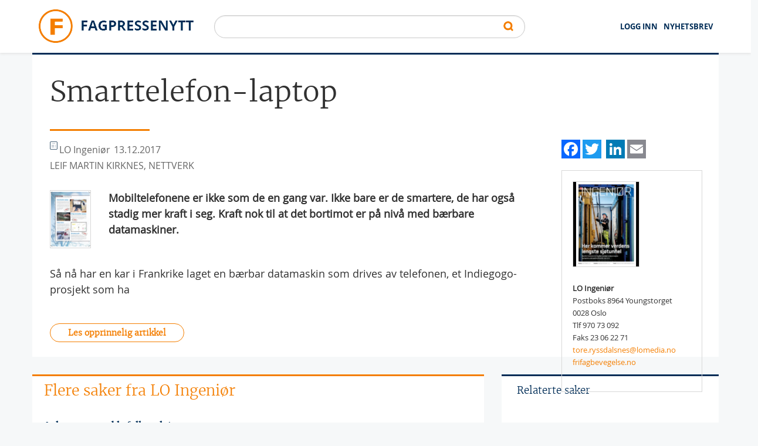

--- FILE ---
content_type: text/html; charset=utf-8
request_url: https://fagpressenytt.no/artikkel/smarttelefon-laptop
body_size: 22040
content:
<!DOCTYPE html PUBLIC "-//W3C//DTD XHTML+RDFa 1.0//EN"
  "http://www.w3.org/MarkUp/DTD/xhtml-rdfa-1.dtd">
<html xmlns="http://www.w3.org/1999/xhtml" xml:lang="nb" lang="nb" version="XHTML+RDFa 1.0" dir="ltr"
  xmlns:content="http://purl.org/rss/1.0/modules/content/"
  xmlns:dc="http://purl.org/dc/terms/"
  xmlns:foaf="http://xmlns.com/foaf/0.1/"
  xmlns:og="http://ogp.me/ns#"
  xmlns:rdfs="http://www.w3.org/2000/01/rdf-schema#"
  xmlns:sioc="http://rdfs.org/sioc/ns#"
  xmlns:sioct="http://rdfs.org/sioc/types#"
  xmlns:skos="http://www.w3.org/2004/02/skos/core#"
  xmlns:xsd="http://www.w3.org/2001/XMLSchema#">

<head profile="http://www.w3.org/1999/xhtml/vocab">
  <script src="https://t.atmng.io/consent/stub.js"></script>
  <!--[if IE]><![endif]-->
<meta http-equiv="Content-Type" content="text/html; charset=utf-8" />
<meta name="Generator" content="Drupal 7 (http://drupal.org)" />
<link rel="shortlink" href="/node/127030" />
<meta content="article" property="og:type" />
<meta content="Smarttelefon-laptop" property="og:title" />
<meta content="13.12.2017" property="og:article:published_time" />
<meta content="Fagpressenytt" property="og:site_name" />
<meta content="https://www.retriever-info.com/go/?a=59879&amp;d=05531120171213ff1a147427b016e185e5744af62943ee&amp;p=1105677&amp;s=55311&amp;sa=2031050&amp;u=https%3A%2F%2Fwww.retriever-info.com%2Fservices%2Farchive%2FdisplayPDF&amp;x=7148a046c6dbb12db323084c81d23eb7" property="og:url" />
<meta content="Mobiltelefonene er ikke som de en gang var. Ikke bare er de smartere, de har også stadig mer kraft i seg. Kraft nok til at det bortimot er på nivå med bærbare datamaskiner." property="og:description" />
<meta content="https://fagpressenytt.no/sites/default/files/styles/thumbnail/public/articles/print-smarttelef_1.png?itok=FCz1u7bg" property="og:image" />
<link rel="shortcut icon" href="https://fagpressenytt.no/sites/default/files/favicon_0.png" type="image/png" />
<meta name="viewport" content="width=device-width, initial-scale=1.0" />
  <title>Smarttelefon-laptop | Fagpressenytt</title>
  <meta name="Description" content="Fagpressenytt.no er en portal som publiserer nyheter, reportasjer og artikler fra et stort antall fag- og nisjemedier. Alle mediene redigeres etter Vær varsom-plakaten og Redaktørplakaten.">
  <noscript id="advagg_loadcss_0">
<link type="text/css" rel="stylesheet" href="/sites/default/files/advagg_css/css__-BrjWJIIcuUkZ7_B1SidnpEC8GrAWRd1NnwjFXCiwA4__QrYtbGrMRA5KBv6e4swzEknrUwPxyO1H4J3bwF0_rZo__EXdXEhtIx7LinJf-trMtWXjK6l3156bjMG-G-KHawB0.css" media="all" />
</noscript><noscript id="advagg_loadcss_1">
<link type="text/css" rel="stylesheet" href="/sites/default/files/advagg_css/css__mKZ8MA3dD6tzM_vi9dNTVJzI38Q3bu0O1KmSeIPkmPw__sl1vkjlJEvEUJbmb_litZeWjfID2ZpiUjLlYfqZTccc__EXdXEhtIx7LinJf-trMtWXjK6l3156bjMG-G-KHawB0.css" media="all" />
</noscript><style type="text/css" media="all">
/* <![CDATA[ */
.select2-container {
  box-sizing: border-box;
  display: block;
  margin: 0 auto;
  position: relative;
  vertical-align: middle; }
  .select2-container .select2-selection--single {
    box-sizing: border-box;
    cursor: pointer;
    display: block;
    height: 40px;
    -ms-user-select: none;
        user-select: none;
    -webkit-user-select: none; }
    .select2-container .select2-selection--single .select2-selection__rendered {
      display: block;
      padding-left: 8px;
      padding-right: 20px;
      overflow: hidden;
      text-overflow: ellipsis;
      white-space: nowrap; }
    .select2-container .select2-selection--single .select2-selection__clear {
      position: relative; }
  .select2-container[dir="rtl"] .select2-selection--single .select2-selection__rendered {
    padding-right: 8px;
    padding-left: 20px; }
  .select2-container .select2-selection--multiple {
    box-sizing: border-box;
    cursor: pointer;
    display: block;
    min-height: 32px;
    -ms-user-select: none;
        user-select: none;
    -webkit-user-select: none; }
    .select2-container .select2-selection--multiple .select2-selection__rendered {
      display: inline-block;
      overflow: hidden;
      padding-left: 8px;
      text-overflow: ellipsis;
      white-space: nowrap; }
  .select2-container .select2-search--inline {
    float: left; }
    .select2-container .select2-search--inline .select2-search__field {
      box-sizing: border-box;
      border: none;
      font-size: 100%;
      margin-top: 5px;
      padding: 0; }
      .select2-container .select2-search--inline .select2-search__field::-webkit-search-cancel-button {
        -webkit-appearance: none; }

.select2-dropdown {
  background-color: white;
  border: 1px solid #aaa;
  border-radius: 4px;
  box-sizing: border-box;
  display: block;
  position: absolute;
  left: -100000px;
  width: 100%;
  z-index: 1051; }

.select2-results {
  display: block; }

.select2-results__options {
  list-style: none;
  margin: 0;
  padding: 0; }

.select2-results__option {
  padding: 6px;
  -ms-user-select: none;
      user-select: none;
  -webkit-user-select: none; }
  .select2-results__option[aria-selected] {
    cursor: pointer; }

.select2-container--open .select2-dropdown {
  left: 0; }

.select2-container--open .select2-dropdown--above {
  border-bottom: none;
  border-bottom-left-radius: 0;
  border-bottom-right-radius: 0; }

.select2-container--open .select2-dropdown--below {
  border-top: none;
  border-top-left-radius: 0;
  border-top-right-radius: 0; }

.select2-search--dropdown {
  display: block;
  padding: 4px; }
  .select2-search--dropdown .select2-search__field {
    padding: 4px;
    width: 100%;
    box-sizing: border-box; }
    .select2-search--dropdown .select2-search__field::-webkit-search-cancel-button {
      -webkit-appearance: none; }
  .select2-search--dropdown.select2-search--hide {
    display: none; }

.select2-close-mask {
  border: 0;
  margin: 0;
  padding: 0;
  display: block;
  position: fixed;
  left: 0;
  top: 0;
  min-height: 100%;
  min-width: 100%;
  height: auto;
  width: auto;
  opacity: 0;
  z-index: 99;
  background-color: #fff;
  filter: alpha(opacity=0); }

.select2-hidden-accessible {
  border: 0 !important;
  clip: rect(0 0 0 0) !important;
  height: 1px !important;
  margin: -1px !important;
  overflow: hidden !important;
  padding: 0 !important;
  position: absolute !important;
  width: 1px !important; }

.select2-container--default .select2-selection--single {
  background-color: #fff;
  border: 1px solid #aaa;
  border-radius: 25px;
  padding: 5px; }
  .select2-container--default .select2-selection--single .select2-selection__rendered {
    color: #444;
    line-height: 28px;
    text-align: left;
    color: #444;
    line-height: 28px;
    text-align: left;
    font-family: "OpenSans", Helvetica, Roboto, Arial, sans-serif; }
  .select2-container--default .select2-selection--single .select2-selection__clear {
    cursor: pointer;
    float: right;
    font-weight: bold; }
  .select2-container--default .select2-selection--single .select2-selection__placeholder {
    color: #999; }
  .select2-container--default .select2-selection--single .select2-selection__arrow {
    height: 26px;
    position: absolute;
    top: 7px;
    right: 10px;
    width: 20px; }
    .select2-container--default .select2-selection--single .select2-selection__arrow b {
      background-image: url("/sites/all/themes/fagnytt/images/button-search.png");
      background-size: 14px 9px;
      background-position: right center;
      background-origin: content-box;
      background-repeat: no-repeat;
      width: 15px;
      position: absolute;
      height: 8px;
      top: 8px; }

.select2-container--default[dir="rtl"] .select2-selection--single .select2-selection__clear {
  float: left; }

.select2-container--default[dir="rtl"] .select2-selection--single .select2-selection__arrow {
  left: 1px;
  right: auto; }

.select2-container--default.select2-container--disabled .select2-selection--single {
  background-color: #eee;
  cursor: default; }
  .select2-container--default.select2-container--disabled .select2-selection--single .select2-selection__clear {
    display: none; }

.select2-container--default.select2-container--open .select2-selection--single .select2-selection__arrow b {
  border-color: transparent transparent #888 transparent;
  border-width: 0 4px 5px 4px; }

.select2-container--default .select2-selection--multiple {
  background-color: white;
  border: 1px solid #aaa;
  border-radius: 4px;
  cursor: text; }
  .select2-container--default .select2-selection--multiple .select2-selection__rendered {
    box-sizing: border-box;
    list-style: none;
    margin: 0;
    padding: 0 5px;
    width: 100%; }
  .select2-container--default .select2-selection--multiple .select2-selection__placeholder {
    color: #999;
    margin-top: 5px;
    float: left; }
  .select2-container--default .select2-selection--multiple .select2-selection__clear {
    cursor: pointer;
    float: right;
    font-weight: bold;
    margin-top: 5px;
    margin-right: 10px; }
  .select2-container--default .select2-selection--multiple .select2-selection__choice {
    background-color: #e4e4e4;
    border: 1px solid #aaa;
    border-radius: 4px;
    cursor: default;
    float: left;
    margin-right: 5px;
    margin-top: 5px;
    padding: 0 5px; }
  .select2-container--default .select2-selection--multiple .select2-selection__choice__remove {
    color: #999;
    cursor: pointer;
    display: inline-block;
    font-weight: bold;
    margin-right: 2px; }
    .select2-container--default .select2-selection--multiple .select2-selection__choice__remove:hover {
      color: #333; }

.select2-container--default[dir="rtl"] .select2-selection--multiple .select2-selection__choice, .select2-container--default[dir="rtl"] .select2-selection--multiple .select2-selection__placeholder, .select2-container--default[dir="rtl"] .select2-selection--multiple .select2-search--inline {
  float: right; }

.select2-container--default[dir="rtl"] .select2-selection--multiple .select2-selection__choice {
  margin-left: 5px;
  margin-right: auto; }

.select2-container--default[dir="rtl"] .select2-selection--multiple .select2-selection__choice__remove {
  margin-left: 2px;
  margin-right: auto; }

.select2-container--default.select2-container--focus .select2-selection--multiple {
  border: solid black 1px;
  outline: 0; }

.select2-container--default.select2-container--disabled .select2-selection--multiple {
  background-color: #eee;
  cursor: default; }

.select2-container--default.select2-container--disabled .select2-selection__choice__remove {
  display: none; }

.select2-container--default.select2-container--open.select2-container--above .select2-selection--single, .select2-container--default.select2-container--open.select2-container--above .select2-selection--multiple {
  border-top-left-radius: 0;
  border-top-right-radius: 0; }

.select2-container--default.select2-container--open.select2-container--below .select2-selection--single, .select2-container--default.select2-container--open.select2-container--below .select2-selection--multiple {
  border-bottom-left-radius: 0;
  border-bottom-right-radius: 0;
  border-top-left-radius: 20px;
  border-top-right-radius: 20px; }

.select2-container--default .select2-search--dropdown .select2-search__field {
  border: 1px solid #aaa; 
  border-radius: 4px;}

.select2-container--default .select2-search--inline .select2-search__field {
  background: transparent;
  border: none;
  outline: 0;
  box-shadow: none;
  -webkit-appearance: textfield; }

.select2-container--default .select2-results > .select2-results__options {
  max-height: 200px;
  overflow-y: auto; }

.select2-container--default .select2-results__option[role=group] {
  padding: 0; }

.select2-container--default .select2-results__option[aria-disabled=true] {
  color: #999; }

.select2-container--default .select2-results__option[aria-selected=true] {
  background-color: #ddd; }

.select2-container--default .select2-results__option .select2-results__option {
  padding-left: 1em; }
  .select2-container--default .select2-results__option .select2-results__option .select2-results__group {
    padding-left: 0; }
  .select2-container--default .select2-results__option .select2-results__option .select2-results__option {
    margin-left: -1em;
    padding-left: 2em; }
    .select2-container--default .select2-results__option .select2-results__option .select2-results__option .select2-results__option {
      margin-left: -2em;
      padding-left: 3em; }
      .select2-container--default .select2-results__option .select2-results__option .select2-results__option .select2-results__option .select2-results__option {
        margin-left: -3em;
        padding-left: 4em; }
        .select2-container--default .select2-results__option .select2-results__option .select2-results__option .select2-results__option .select2-results__option .select2-results__option {
          margin-left: -4em;
          padding-left: 5em; }
          .select2-container--default .select2-results__option .select2-results__option .select2-results__option .select2-results__option .select2-results__option .select2-results__option .select2-results__option {
            margin-left: -5em;
            padding-left: 6em; }

.select2-container--default .select2-results__option--highlighted[aria-selected] {
  background-color: #5897fb;
  color: white; }

.select2-container--default .select2-results__group {
  cursor: default;
  display: block;
  padding: 6px; }

.select2-container--classic .select2-selection--single {
  background-color: #f7f7f7;
  border: 1px solid #aaa;
  border-radius: 4px;
  outline: 0;
  background-image: linear-gradient(to bottom, white 50%, #eeeeee 100%);
  background-repeat: repeat-x;
  filter: progid:DXImageTransform.Microsoft.gradient(startColorstr='#FFFFFFFF', endColorstr='#FFEEEEEE', GradientType=0); }
  .select2-container--classic .select2-selection--single:focus {
    border: 1px solid #5897fb; }
  .select2-container--classic .select2-selection--single .select2-selection__rendered {
    color: #444;
    line-height: 28px; }
  .select2-container--classic .select2-selection--single .select2-selection__clear {
    cursor: pointer;
    float: right;
    font-weight: bold;
    margin-right: 10px; }
  .select2-container--classic .select2-selection--single .select2-selection__placeholder {
    color: #999; }
  .select2-container--classic .select2-selection--single .select2-selection__arrow {
    background-color: #ddd;
    border: none;
    border-left: 1px solid #aaa;
    border-top-right-radius: 4px;
    border-bottom-right-radius: 4px;
    height: 26px;
    position: absolute;
    top: 1px;
    right: 1px;
    width: 20px;
    background-image: linear-gradient(to bottom, #eeeeee 50%, #cccccc 100%);
    background-repeat: repeat-x;
    filter: progid:DXImageTransform.Microsoft.gradient(startColorstr='#FFEEEEEE', endColorstr='#FFCCCCCC', GradientType=0); }
    .select2-container--classic .select2-selection--single .select2-selection__arrow b {
      border-color: #888 transparent transparent transparent;
      border-style: solid;
      border-width: 5px 4px 0 4px;
      height: 0;
      left: 50%;
      margin-left: -4px;
      margin-top: -2px;
      position: absolute;
      top: 50%;
      width: 0; }

.select2-container--classic[dir="rtl"] .select2-selection--single .select2-selection__clear {
  float: left; }

.select2-container--classic[dir="rtl"] .select2-selection--single .select2-selection__arrow {
  border: none;
  border-right: 1px solid #aaa;
  border-radius: 0;
  border-top-left-radius: 4px;
  border-bottom-left-radius: 4px;
  left: 1px;
  right: auto; }

.select2-container--classic.select2-container--open .select2-selection--single {
  border: 1px solid #5897fb; }
  .select2-container--classic.select2-container--open .select2-selection--single .select2-selection__arrow {
    background: transparent;
    border: none; }
    .select2-container--classic.select2-container--open .select2-selection--single .select2-selection__arrow b {
      border-color: transparent transparent #888 transparent;
      border-width: 0 4px 5px 4px; }

.select2-container--classic.select2-container--open.select2-container--above .select2-selection--single {
  border-top: none;
  border-top-left-radius: 0;
  border-top-right-radius: 0;
  background-image: linear-gradient(to bottom, white 0%, #eeeeee 50%);
  background-repeat: repeat-x;
  filter: progid:DXImageTransform.Microsoft.gradient(startColorstr='#FFFFFFFF', endColorstr='#FFEEEEEE', GradientType=0); }

.select2-container--classic.select2-container--open.select2-container--below .select2-selection--single {
  border-bottom: none;
  border-bottom-left-radius: 0;
  border-bottom-right-radius: 0;
  background-image: linear-gradient(to bottom, #eeeeee 50%, white 100%);
  background-repeat: repeat-x;
  filter: progid:DXImageTransform.Microsoft.gradient(startColorstr='#FFEEEEEE', endColorstr='#FFFFFFFF', GradientType=0); }

.select2-container--classic .select2-selection--multiple {
  background-color: white;
  border: 1px solid #aaa;
  border-radius: 4px;
  cursor: text;
  outline: 0; }
  .select2-container--classic .select2-selection--multiple:focus {
    border: 1px solid #5897fb; }
  .select2-container--classic .select2-selection--multiple .select2-selection__rendered {
    list-style: none;
    margin: 0;
    padding: 0 5px; }
  .select2-container--classic .select2-selection--multiple .select2-selection__clear {
    display: none; }
  .select2-container--classic .select2-selection--multiple .select2-selection__choice {
    background-color: #e4e4e4;
    border: 1px solid #aaa;
    border-radius: 4px;
    cursor: default;
    float: left;
    margin-right: 5px;
    margin-top: 5px;
    padding: 0 5px; }
  .select2-container--classic .select2-selection--multiple .select2-selection__choice__remove {
    color: #888;
    cursor: pointer;
    display: inline-block;
    font-weight: bold;
    margin-right: 2px; }
    .select2-container--classic .select2-selection--multiple .select2-selection__choice__remove:hover {
      color: #555; }

.select2-container--classic[dir="rtl"] .select2-selection--multiple .select2-selection__choice {
  float: right; }

.select2-container--classic[dir="rtl"] .select2-selection--multiple .select2-selection__choice {
  margin-left: 5px;
  margin-right: auto; }

.select2-container--classic[dir="rtl"] .select2-selection--multiple .select2-selection__choice__remove {
  margin-left: 2px;
  margin-right: auto; }

.select2-container--classic.select2-container--open .select2-selection--multiple {
  border: 1px solid #5897fb; }

.select2-container--classic.select2-container--open.select2-container--above .select2-selection--multiple {
  border-top: none;
  border-top-left-radius: 0;
  border-top-right-radius: 0; }

.select2-container--classic.select2-container--open.select2-container--below .select2-selection--multiple {
  border-bottom: none;
  border-bottom-left-radius: 0;
  border-bottom-right-radius: 0; }

.select2-container--classic .select2-search--dropdown .select2-search__field {
  border: 1px solid #aaa;
  outline: 0; }

.select2-container--classic .select2-search--inline .select2-search__field {
  outline: 0;
  box-shadow: none; }

.select2-container--classic .select2-dropdown {
  background-color: white;
  border: 1px solid transparent; }

.select2-container--classic .select2-dropdown--above {
  border-bottom: none; }

.select2-container--classic .select2-dropdown--below {
  border-top: none; }

.select2-container--classic .select2-results > .select2-results__options {
  max-height: 200px;
  overflow-y: auto; }

.select2-container--classic .select2-results__option[role=group] {
  padding: 0; }

.select2-container--classic .select2-results__option[aria-disabled=true] {
  color: grey; }

.select2-container--classic .select2-results__option--highlighted[aria-selected] {
  background-color: #3875d7;
  color: white; }

.select2-container--classic .select2-results__group {
  cursor: default;
  display: block;
  padding: 6px; }

.select2-container--classic.select2-container--open .select2-dropdown {
  border-color: #5897fb; }
/*# sourceMappingURL=[data-uri] */
/* ]]> */
</style>
  <script src="/sites/default/files/advagg_js/js__2aE9Vm6syKmWg91cY0ZZ04gZNsFvAGZED59IScyhpKo__iCHivj7xlQvjY-eGOUBDzWv1B7-uyGLJNSFZHT-vQBs__EXdXEhtIx7LinJf-trMtWXjK6l3156bjMG-G-KHawB0.js" onload="if(jQuery.isFunction(jQuery.holdReady)){jQuery.holdReady(true);}"></script>
<script src="/sites/default/files/advagg_js/js__pG1Gy3nlz-oIw5eH-vFWXT14jEHNqLGe1ljd6Uato00__SGggvtYH6KAFWT2NGquosWK1SoWokfbyhZ2MaWmzq9I__EXdXEhtIx7LinJf-trMtWXjK6l3156bjMG-G-KHawB0.js"></script>
<script src="/sites/default/files/advagg_js/js__RKzYKzrORjgH7iKUSb9v6JtTzKSzi9XvtM4s7sTAgrY__10ykDjOBBCS3VL2Bd5Rj8SKNWfuPylIBxQH_zmlolvk__EXdXEhtIx7LinJf-trMtWXjK6l3156bjMG-G-KHawB0.js"></script>
<script src="/sites/default/files/advagg_js/js__YT6D1B_BKxvm6JCH_t9sZNI5L6yITa_DlU5QcSlOkAU__OXobH7d1IP1o3WABlniIrU_-pcJacVSIPUv9bpD-6pQ__EXdXEhtIx7LinJf-trMtWXjK6l3156bjMG-G-KHawB0.js"></script>
<script src="/sites/default/files/advagg_js/js__qUhcc5OcVmCXamC8I2H66Apq2BwPzdSEh6uNZ_HdGkw__ZiceZoGYsGB9WTbqCFHYAFyDiEvM_r_P5kbSEx6HVWQ__EXdXEhtIx7LinJf-trMtWXjK6l3156bjMG-G-KHawB0.js"></script>
<script>
<!--//--><![CDATA[//><!--
/*eslint-disable */
/*! loadCSS. [c]2017 Filament Group, Inc. MIT License */
!function(a){"use strict";var b=function(b,c,d,e){function k(a){return f.body?a():void setTimeout(function(){k(a)})}function m(){g.addEventListener&&g.removeEventListener("load",m),g.media=d||"all"}var h,f=a.document,g=f.createElement("link");if(c)h=c;else{var i=(f.body||f.getElementsByTagName("head")[0]).childNodes;h=i[i.length-1]}var j=f.styleSheets;g.rel="stylesheet",g.href=b,e&&g.setAttribute("crossorigin",e),g.media="only x",k(function(){h.parentNode.insertBefore(g,c?h:h.nextSibling)});var l=function(a){for(var b=g.href,c=j.length;c--;)if(j[c].href===b)return a();setTimeout(function(){l(a)})};return g.addEventListener&&g.addEventListener("load",m),g.onloadcssdefined=l,l(m),g};"undefined"!=typeof exports?exports.loadCSS=b:a.loadCSS=b}("undefined"!=typeof global?global:this);
//--><!]]>
</script>
<script>
<!--//--><![CDATA[//><!--
/*eslint-disable */
/*! onloadCSS. (onload callback for loadCSS) [c]2017 Filament Group, Inc. MIT License */
function onloadCSS(n,a){function t(){!d&&a&&(d=!0,a.call(n))}var d;n.addEventListener&&n.addEventListener("load",t),n.attachEvent&&n.attachEvent("onload",t),"isApplicationInstalled"in navigator&&"onloadcssdefined"in n&&n.onloadcssdefined(t)}
//--><!]]>
</script>
<script>
<!--//--><![CDATA[//><!--
jQuery.extend(Drupal.settings, {"basePath":"\/","pathPrefix":"","setHasJsCookie":0,"ajaxPageState":{"theme":"fagnytt","theme_token":"5XpgG5JNS4_zL6dxY8FoG77q9TnNAcQTbZIP84v36UA","jquery_version":"1.12","jquery_version_token":"5GcCmPEbMiBdhx6s5Kbg61NxFaNUsNmX_oBnK4jnBMg","css":{"modules\/system\/system.base.css":1,"modules\/system\/system.menus.css":1,"modules\/system\/system.messages.css":1,"modules\/system\/system.theme.css":1,"modules\/field\/theme\/field.css":1,"modules\/node\/node.css":1,"modules\/user\/user.css":1,"sites\/all\/modules\/views\/css\/views.css":1,"sites\/all\/modules\/lazyloader\/lazyloader.css":1,"sites\/all\/modules\/ckeditor\/css\/ckeditor.css":1,"sites\/all\/modules\/colorbox\/styles\/default\/colorbox_style.css":1,"sites\/all\/modules\/ctools\/css\/ctools.css":1,"sites\/all\/modules\/addtoany\/addtoany.css":1,"sites\/all\/themes\/fagnytt\/css\/critical-home.css":1,"sites\/all\/themes\/fagnytt\/css\/style.css":1,"0":1},"js":{"sites\/default\/files\/minify\/admin_devel.min.js":1,"sites\/all\/modules\/entityreference\/js\/entityreference.js":1,"sites\/default\/files\/minify\/jquery.lazyloader.min.js":1,"public:\/\/languages\/nb_h9iqIinU4crA07TNJsAWJuirNl2hM0ckMyKHQAJzRyw.js":1,"sites\/all\/libraries\/colorbox\/jquery.colorbox-min.js":1,"sites\/default\/files\/minify\/colorbox.min.js":1,"sites\/default\/files\/minify\/colorbox_style.min.js":1,"sites\/default\/files\/minify\/progress.7.72.min.js":1,"sites\/default\/files\/minify\/slick.min.min.js":1,"sites\/all\/themes\/fagnytt\/js\/slick.min.js":1,"sites\/all\/themes\/fagnytt\/js\/jquery.lazy.min.js":1,"sites\/all\/themes\/fagnytt\/js\/fagnytt.min.js":1,"sites\/all\/themes\/fagnytt\/dist\/platform.min.js":1,"sites\/all\/themes\/fagnytt\/dist\/foundation.min.js":1,"sites\/default\/files\/minify\/select2.min.min.js":1,"sites\/all\/modules\/jquery_update\/replace\/jquery\/1.12\/jquery.min.js":1,"sites\/default\/files\/minify\/jquery-extend-3.4.0.1.10.2.min.js":1,"sites\/default\/files\/minify\/jquery-html-prefilter-3.5.0-backport.1.10.2.min.js":1,"sites\/default\/files\/minify\/jquery.once.1.2.min.js":1,"sites\/default\/files\/minify\/drupal.min.js":1,"sites\/all\/modules\/jquery_update\/js\/jquery_browser.js":1,"sites\/default\/files\/minify\/jquery.cookie.67fb34f6a866c40d0570.min.js":1,"sites\/all\/modules\/jquery_update\/replace\/jquery.form\/4\/jquery.form.min.js":1,"misc\/form-single-submit.js":1,"sites\/default\/files\/minify\/ajax.7.72.min.js":1,"sites\/default\/files\/minify\/jquery_update.0.0.1.min.js":1}},"colorbox":{"opacity":"0.85","current":"{current} of {total}","previous":"\u00ab Prev","next":"Next \u00bb","close":"Lukket","maxWidth":"98%","maxHeight":"98%","fixed":true,"mobiledetect":true,"mobiledevicewidth":"480px","file_public_path":"\/sites\/default\/files","specificPagesDefaultValue":"admin*\nimagebrowser*\nimg_assist*\nimce*\nnode\/add\/*\nnode\/*\/edit\nprint\/*\nprintpdf\/*\nsystem\/ajax\nsystem\/ajax\/*"},"urlIsAjaxTrusted":{"\/sok":true,"\/system\/ajax":true,"\/node\/346142":true},"ajax":{"edit-mailing-submit":{"callback":"ideletter_subscribe_block_form_submit","wrapper":"ideletter-error","effect":"fade","progress":{"type":"throbber","message":null},"event":"click","url":"\/system\/ajax","submit":{"_triggering_element_name":"op","_triggering_element_value":"Meld meg p\u00e5"}}}});
//--><!]]>
</script>
  <script src="/sites/default/files/minify/slick.min.min.js?t91vk1"></script>
<script src="/sites/all/themes/fagnytt/js/jquery.lazy.min.js?t91vk1"></script>
<script src="/sites/all/themes/fagnytt/js/fagnytt.min.js?t91vk1"></script>
</head>
<body class="html not-front not-logged-in no-sidebars page-node page-node- page-node-127030 node-type-article-print" >
<script src="https://t.atmng.io/fag_pressen//JagfKuJKN.prod.js" async></script>
  <div id="skip-link">
    <a href="#main-content" class="element-invisible element-focusable">Hopp til hovedinnhold</a>
  </div>
    <div id="page"> <section class="head-top"><div class="row"> <a class="menu-burger" href="#" title="Menu"> <span class="sr-only"></span> <span class="icon-bar"></span> <span class="icon-bar"></span> <span class="icon-bar"></span> </a><div class="large-12 columns"><div class="logo-head"> <a href="/" title="Hjem" rel="home" id="logo"><h1>Fagpressenytt</h1> <img class="float-left" src="https://fagpressenytt.no/sites/all/themes/fagnytt/logo.png" alt="Hjem" /> </a></div><div class="logo-small"> <a href="/" title="Hjem" rel="home" id="logo-small"> <img class="float-left" src="/sites/all/themes/fagnytt/logo-small.png" alt="Hjem" /> </a></div><div class="nav top-menu float-right"><h2 class="hide-h">menu</h2><ul class="menu simple float-right"><li class="menu-1750 first"><a href="/user" title="">LOGG INN</a></li><li class="menu-1512 last"><a href="/nyhetsbrev/abonnere" title="">Nyhetsbrev</a></li></ul></div><div class="search float-right"><h2 class="hide-h">search</h2><div class="region region-header"><div id="block-block-6" class="block block-block"><div class="content"><div style="display:none"><a href="https://zero.id/">Slot88</a> <a href="https://hellodollyonbroadway.com/">https://hellodollyonbroadway.com</a> <a href="https://occmakeup.com/">Situs Slot Online Terpercaya</a></div></div></div><div id="block-idelastic-idelastic" class="block block-idelastic"><div class="content"><form class="idelastic-search-form" action="/sok" method="post" id="idelastic-search-form" accept-charset="UTF-8"><div><div class="form-item form-type-textfield form-item-query"> <input type="text" id="edit-query" name="query" value="" size="60" maxlength="128" class="form-text" /></div><input type="submit" id="edit-submit" name="op" value="Søk" class="form-submit" /><input type="hidden" name="form_build_id" value="form-E2nwsTgFuPna4q5AuASqvm4RG0g9GqTtw-7-jnIE19U" /><input type="hidden" name="form_id" value="idelastic_search_form" /></div></form></div></div></div></div></div></div> </section><div id="nav" class="nav-small"><ul class=""><li class="menu-1750 first"><a href="/user" title="">LOGG INN</a></li><li class="menu-1512 last"><a href="/nyhetsbrev/abonnere" title="">Nyhetsbrev</a></li></ul></div><div class="row"><div class="large-12 columns"><div class="region region-content-top"><div id="block-addtoany-addtoany-button" class="block block-addtoany"><p>AddToAny</p><div class="content"> <span class="a2a_kit a2a_kit_size_32 a2a_target addtoany_list" id="da2a_1"> <a class="a2a_button_facebook"></a><a class="a2a_button_twitter"></a><a class="a2a_button_google_plus"></a><a class="a2a_button_linkedin"></a><a class="a2a_button_email" icon_color = "#999" rel="nofollow" href="/#email" target="_blank"></a> </span>
<script type="text/javascript">
<!--//--><![CDATA[//><!--
if(window.da2a)da2a.script_load();
//--><!]]>
</script>
</div></div></div></div></div><div class="row"><div class="large-12 columns"></div></div><div class="row"><div class="large-12 columns"><div class="region region-content"><div id="block-system-main" class="block block-system"><div class="content"><div id="node-127030" class="node node-article-printclearfix" about="/artikkel/smarttelefon-laptop" typeof="sioc:Item foaf:Document"><div class="bg-color"><div class="row"><div class="large-12 columns"><h2 class="header-title">Smarttelefon-laptop</h2></div><div class="article-wrap"><div class="article-left columns" id="article-content-column"><div class="wrap"><div class="article-info-box clearfix"><div class="article-info-box-type dait"><span class="icon" alt="article_print"></span></div><div class="article-info-box-user dait"><span>LO Ingeniør</span><i><div class="field field-name-field-docdate field-type-text field-label-hidden"><div class="field-items"><div class="field-item even">13.12.2017</div></div></div></i></div><div class="article-info-box-byline dait"><div class="field field-name-field-byline field-type-text-long field-label-hidden"><div class="field-items"><div class="field-item even">LEIF MARTIN KIRKNES, NETTVERK</div></div></div></div><div class="social-small-container"></div></div><div class="media-object"><div class="media-object-section"><div class="field field-name-field-thumbnail field-type-image field-label-hidden"><div class="field-items"><div class="field-item even"><img typeof="foaf:Image" src="https://fagpressenytt.no/sites/default/files/styles/thumbnail/public/articles/print-smarttelef_1.png?itok=FCz1u7bg" width="70" height="100" alt="Smarttelefon-laptop" title="Smarttelefon-laptop" /></div></div></div></div><div class="article-description-section media-object-section"><div class="field field-name-field-description field-type-text-long field-label-hidden"><div class="field-items"><div class="field-item even">Mobiltelefonene er ikke som de en gang var. Ikke bare er de smartere, de har også stadig mer kraft i seg. Kraft nok til at det bortimot er på nivå med bærbare datamaskiner.</div></div></div></div></div><div class="article-story open">Så nå har en kar i Frankrike laget en bærbar datamaskin som drives av telefonen, et Indiegogo-prosjekt som ha</div><a target="_blank" class="button-article" href="https://www.retriever-info.com/go/?a=59879&d=05531120171213ff1a147427b016e185e5744af62943ee&p=1105677&s=55311&sa=2031050&u=https%3A%2F%2Fwww.retriever-info.com%2Fservices%2Farchive%2FdisplayPDF&x=7148a046c6dbb12db323084c81d23eb7">Les opprinnelig artikkel</a></div></div><div class="article-right columns" data-sticky-container><div class="sidebar sticky" data-anchor="article-content-column" data-sticky-on="large" data-sticky data-margin-top="0" data-margin-bottom="0"><div class="social-container"></div><div class="node-user-box"><div class="user-box-picture"> <a href="/medier/lo-ingenior" title="Vis brukerprofil."><img typeof="foaf:Image" src="https://fagpressenytt.no/sites/default/files/styles/front_page_magazine/public/pictures/picture-5965-1474286052.jpg?itok=abcMlIZx" width="114" height="146" alt="lo-ingenior" title="lo-ingenior" /></a></div><div class="user-box-name"> LO Ingeniør</div><div class="user-box-address">Postboks 8964 Youngstorget</div><div class="user-box-post">0028 Oslo</div><div class="user-box-phone">Tlf 970 73 092</div><div class="user-box-fax">Faks 23 06 22 71</div><div class="user-box-email"><a href="mailto:tore.ryssdalsnes@lomedia.no">tore.ryssdalsnes@lomedia.no</a></div><div class="user-box-www"><a href="http://frifagbevegelse.no">frifagbevegelse.no</a></div><div class="field_antall_lesere"></div><div class="field_kilde_lesere"></div></div></div></div></div></div></div></div><div class="row node-article-related"><div class="large-8 columns"><div class="term-listing-title"><h2>Flere saker fra LO Ingeniør</h2></div><div class="user-articles-block"><div class="user-article node-custom-teaser"><div class="node-custom-teaser-title"><h3><a href="/artikkel/avl%C3%B8seren-som-ble-folkevalgt-0">Avløseren som ble folkevalgt</a></h3></div><div class="node-custom-teaser-intro">For fagarbeider Solfrid Lerbrekk (SV) er uvær, kjeledress og vernesko en stor del av samtalen om den vanlige arbeidshverdagen. Litt for mange på Stortinget tenker kun tilbake på kontorstolen de satt i da de var yrkesaktive, mener hun.</div><div class="node-custom-info clearfix"><div class="float-left dait"> <span class="icon" alt="article_print"></span> <span><a href="/medier/lo-ingenior">LO Ingeniør</a></span> <i>13.12.2017</i></div></div></div><div class="user-article node-custom-teaser"><div class="node-custom-teaser-title"><h3><a href="/artikkel/allergitest-sett">Allergitest-sett</a></h3></div><div class="node-custom-teaser-intro">Det finnes folk som er allergisk, og der konsekvenser for eksponering kan bli fatale. Noen har nå laget et halskjede, skråstrek nøkkelring-vedheng, som er et portabelt test-sett.</div><div class="node-custom-info clearfix"><div class="float-left dait"> <span class="icon" alt="article_print"></span> <span><a href="/medier/lo-ingenior">LO Ingeniør</a></span> <i>13.12.2017</i></div></div></div><div class="user-article node-custom-teaser"><div class="node-custom-teaser-title"><h3><a href="/artikkel/stilig-smarttelefon-tastatur">Stilig smarttelefon-tastatur</a></h3></div><div class="node-custom-teaser-intro">For noen blir det kanskje litt voldsomt med smarttelefon-laptop, slik som Mirabook.</div><div class="node-custom-info clearfix"><div class="float-left dait"> <span class="icon" alt="article_print"></span> <span><a href="/medier/lo-ingenior">LO Ingeniør</a></span> <i>13.12.2017</i></div></div></div><div class="user-article node-custom-teaser"><div class="node-custom-teaser-title"><h3><a href="/artikkel/robot-kamp">Robot-kamp</a></h3></div><div class="node-custom-teaser-intro">Dyrekamp er ugreit, der kan vi vel være enige. Men robot-kamp, det må vel kanskje være greit? Særlig hvis skaden bare er virtuell...</div><div class="node-custom-info clearfix"><div class="float-left dait"> <span class="icon" alt="article_print"></span> <span><a href="/medier/lo-ingenior">LO Ingeniør</a></span> <i>13.12.2017</i></div></div></div><div class="user-article node-custom-teaser"><div class="node-custom-teaser-title"><h3><a href="/artikkel/sega-mega-drive">Sega Mega Drive</a></h3></div><div class="node-custom-teaser-intro">Amazon har åpnet opp en egen avkrok i sin digitale bokhandel, kalt «Retro Zone», der de i tillegg til t-skjorter og andre myke pakker også selger retro gaming-produkter.</div><div class="node-custom-info clearfix"><div class="float-left dait"> <span class="icon" alt="article_print"></span> <span><a href="/medier/lo-ingenior">LO Ingeniør</a></span> <i>13.12.2017</i></div></div></div></div></div><div class="large-4 columns eni"><div class="term-listing-title-right"><h2>Relaterte saker</h2></div><div class="user-articles-block"><div class="articl-item clearfix"><h3 class="title-article"><a href="/artikkel/p%C3%A5-valg-2025">På valg 2025</a></h3><div class="clearfix"><div class="dait float-right"><h2><span class="magazine-link"><a href="/medier/den-norske-tannlegeforenings-tidende">Den norske tannlegeforenings Tidende</a></span></h2> <i>13.11.2025</i> <span class="icon" alt="article_print"></span></div></div><div class="dot"></div></div><div class="articl-item clearfix"><h3 class="title-article"><a href="/artikkel/arbeidsliv-51">Arbeidsliv</a></h3><div class="clearfix"><div class="dait float-right"><h2><span class="magazine-link"><a href="/medier/den-norske-tannlegeforenings-tidende">Den norske tannlegeforenings Tidende</a></span></h2> <i>13.11.2025</i> <span class="icon" alt="article_print"></span></div></div><div class="dot"></div></div><div class="articl-item clearfix"><h3 class="title-article"><a href="/artikkel/lo-mener-eu-dommer-vil-tvinge-fram-heltid-i-norge">LO mener EU-dommer vil tvinge fram heltid i Norge</a></h3><div class="clearfix"><div class="dait float-right"><h2><span class="magazine-link"><a href="/medier/kommunal-rapport">Kommunal Rapport</a></span></h2> <i>13.11.2025</i> <span class="icon" alt="article_print"></span></div></div><div class="dot"></div></div><div class="articl-item clearfix"><h3 class="title-article"><a href="/artikkel/jeg-har-seks-m%C3%A5neders-pr%C3%B8vetid-hva-betyr-det">Jeg har seks måneders prøvetid. Hva betyr det?</a></h3><div class="clearfix"><div class="dait float-right"><h2><span class="magazine-link"><a href="/medier/lo-aktuelt">LO-Aktuelt</a></span></h2> <i>08.11.2025</i> <span class="icon" alt="article_print"></span></div></div><div class="dot"></div></div><div class="articl-item clearfix"><h3 class="title-article"><a href="/artikkel/hjemmekontor-skaper-et-og-b-lag">Hjemmekontor skaper et A- og B-lag</a></h3><div class="clearfix"><div class="dait float-right"><h2><span class="magazine-link"><a href="/medier/lo-aktuelt">LO-Aktuelt</a></span></h2> <i>08.11.2025</i> <span class="icon" alt="article_print"></span></div></div><div class="dot"></div></div></div></div></div></div></div></div></div></div><div class="mailing-section-container"> <section class="mailing"><div class="row"><div class="large-12 columns"><div id="region_mailing_only" class="my_class"><h2 class="hide-h">Nyhetsbrev</h2><div class="region region-region-mailing-only"><div id="block-ideletter-ideletter-block" class="block block-ideletter"><p>Lag ditt eget nyhetsbrev:</p><div class="content"><form action="/node/346142" method="post" id="ideletter-subscribe-block-form" accept-charset="UTF-8"><div><div class="form-item form-type-textfield form-item-firstname"> <input placeholder="Ditt navn..." type="text" id="edit-firstname" name="firstname" value="" size="20" maxlength="128" class="form-text" /></div><div class="form-item form-type-textfield form-item-email"> <input placeholder="Din e-post..." type="text" id="edit-email" name="email" value="" size="20" maxlength="128" class="form-text required" /></div><div id="ideletter-error"></div><div id="subscribe"><input type="submit" id="edit-mailing-submit" name="op" value="Meld meg på" class="form-submit" /></div><input type="hidden" name="form_build_id" value="form-M0pUOS4sBZhYey8LEK7XQrtxA2z11OqUp2QxeSCDCNM" /><input type="hidden" name="form_id" value="ideletter_subscribe_block_form" /></div></form></div></div></div></div></div></div> </section></div> <section class="bottom-section"><div class="row"><div class="large-12 columns"><div class="region region-content-bottom"><div id="block-magazines-magazines-block" class="block block-magazines"><div class="content"><div class="magazines-block"><div class="magazines-block-image"> <img class="float-center" src="https://fagpressenytt.no/sites/default/files/magazines_block/logo.png" alt="magazines-image" /></div><div class="magazines-block-decription"><h2>Mer om mediene i Fagpressen</h2></div><div class="magazines-block-covers"> <a href="/medier/advokatbladet" title="Vis brukerprofil."><img typeof="foaf:Image" src="https://fagpressenytt.no/sites/default/files/styles/front_page_magazine/public/pictures/account-0001.png?itok=IVe9de4B" width="114" height="146" alt="advokatbladet" title="advokatbladet" /></a> <a href="/medier/agenda-316" title="Vis brukerprofil."><img typeof="foaf:Image" src="https://fagpressenytt.no/sites/default/files/styles/front_page_magazine/public/pictures/picture-5864-1474360490.jpg?itok=pQ390lFF" width="114" height="146" alt="agenda-316" title="agenda-316" /></a> <a href="/medier/allergi-i-praksis" title="Vis brukerprofil."><img typeof="foaf:Image" src="https://fagpressenytt.no/sites/default/files/styles/front_page_magazine/public/pictures/account-0297.png?itok=RfNZl6KP" width="114" height="146" alt="allergi-i-praksis" title="allergi-i-praksis" /></a> <a href="/medier/appell" title="Vis brukerprofil."><img typeof="foaf:Image" src="https://fagpressenytt.no/sites/default/files/styles/front_page_magazine/public/pictures/account-0364.png?itok=zXKPAto-" width="114" height="146" alt="appell" title="appell" /></a> <a href="/medier/arbeidsmanden" title="Vis brukerprofil."><img typeof="foaf:Image" src="https://fagpressenytt.no/sites/default/files/styles/front_page_magazine/public/pictures/picture-5924-1474285730.jpg?itok=wdmxtDpZ" width="114" height="146" alt="arbeidsmanden" title="arbeidsmanden" /></a> <a href="/medier/arkitektnytt" title="Vis brukerprofil."><img typeof="foaf:Image" src="https://fagpressenytt.no/sites/default/files/styles/front_page_magazine/public/pictures/account-0005.png?itok=AVEaf7Pj" width="114" height="146" alt="arkitektnytt" title="arkitektnytt" /></a> <a href="/medier/arkitektur-n" title="Vis brukerprofil."><img typeof="foaf:Image" src="https://fagpressenytt.no/sites/default/files/styles/front_page_magazine/public/pictures/picture-5763-1478253334.jpg?itok=GYFcYvyD" width="114" height="146" alt="arkitektur-n" title="arkitektur-n" /></a> <a href="/medier/astmaallergi" title="Vis brukerprofil."><img typeof="foaf:Image" src="https://fagpressenytt.no/sites/default/files/styles/front_page_magazine/public/pictures/account-0263.png?itok=TsbYYIGK" width="114" height="146" alt="astmaallergi" title="astmaallergi" /></a> <a href="/medier/automatisering" title="Vis brukerprofil."><img typeof="foaf:Image" src="https://fagpressenytt.no/sites/default/files/styles/front_page_magazine/public/pictures/account-0413.png?itok=j_eppFQd" width="114" height="146" alt="automatisering" title="automatisering" /></a> <a href="/medier/baker-og-konditor" title="Vis brukerprofil."><img typeof="foaf:Image" src="https://fagpressenytt.no/sites/default/files/styles/front_page_magazine/public/pictures/account-0313.png?itok=V-2M0bzq" width="114" height="146" alt="baker-og-konditor" title="baker-og-konditor" /></a> <a href="/medier/barnehageno" title="Vis brukerprofil."><img typeof="foaf:Image" src="https://fagpressenytt.no/sites/default/files/styles/front_page_magazine/public/pictures/account-0328.png?itok=2CobuhGw" width="114" height="146" alt="barnehageno" title="barnehageno" /></a> <a href="/medier/batmagasinet" title="Vis brukerprofil."><img typeof="foaf:Image" src="https://fagpressenytt.no/sites/default/files/styles/front_page_magazine/public/pictures/picture-5807-1575903287.gif?itok=cY77XwRS" width="114" height="146" alt="batmagasinet" title="batmagasinet" /></a> <a href="/medier/bedre-skole" title="Vis brukerprofil."><img typeof="foaf:Image" src="https://fagpressenytt.no/sites/default/files/styles/front_page_magazine/public/pictures/account-0162.png?itok=8XiZnNtU" width="114" height="146" alt="bedre-skole" title="bedre-skole" /></a> <a href="/medier/bioingenioren" title="Vis brukerprofil."><img typeof="foaf:Image" src="https://fagpressenytt.no/sites/default/files/styles/front_page_magazine/public/pictures/picture-5756-1476791815.jpg?itok=Bbs4tnGY" width="114" height="146" alt="bioingenioren" title="bioingenioren" /></a> <a href="/medier/bistandsaktuelt" title="Vis brukerprofil."><img typeof="foaf:Image" src="https://fagpressenytt.no/sites/default/files/styles/front_page_magazine/public/pictures/account-0389.png?itok=yC5bAA-a" width="114" height="146" alt="bistandsaktuelt" title="bistandsaktuelt" /></a> <a href="/medier/blikkenslageren" title="Vis brukerprofil."><img typeof="foaf:Image" src="https://fagpressenytt.no/sites/default/files/styles/front_page_magazine/public/pictures/account-0450.png?itok=BTLLUWYn" width="114" height="146" alt="blikkenslageren" title="blikkenslageren" /></a> <a href="/medier/bobilverden" title="Vis brukerprofil."><img typeof="foaf:Image" src="https://fagpressenytt.no/sites/default/files/styles/front_page_magazine/public/pictures/account-0452.png?itok=gX-oBSLn" width="114" height="146" alt="bobilverden" title="bobilverden" /></a> <a href="/medier/bok-og-bibliotek" title="Vis brukerprofil."><img typeof="foaf:Image" src="https://fagpressenytt.no/sites/default/files/styles/front_page_magazine/public/pictures/account-0221.png?itok=yoE7fiAN" width="114" height="146" alt="bok-og-bibliotek" title="bok-og-bibliotek" /></a> <a href="/medier/bondebladet" title="Vis brukerprofil."><img typeof="foaf:Image" src="https://fagpressenytt.no/sites/default/files/styles/front_page_magazine/public/pictures/account-0016.png?itok=uSea2F3Q" width="114" height="146" alt="bondebladet" title="bondebladet" /></a> <a href="/medier/buskap" title="Vis brukerprofil."><img typeof="foaf:Image" src="https://fagpressenytt.no/sites/default/files/styles/front_page_magazine/public/pictures/account-0017.png?itok=fDPUnE-u" width="114" height="146" alt="buskap" title="buskap" /></a> <a href="/medier/byggfakta" title="Vis brukerprofil."><img typeof="foaf:Image" src="https://fagpressenytt.no/sites/default/files/styles/front_page_magazine/public/pictures/picture-5754-1578399708.gif?itok=RyaCz258" width="114" height="146" alt="byggfakta" title="byggfakta" /></a> <a href="/medier/dagligvarehandelen" title="Vis brukerprofil."><img typeof="foaf:Image" src="https://fagpressenytt.no/sites/default/files/styles/front_page_magazine/public/pictures/account-0118.png?itok=qbHnUrfN" width="114" height="146" alt="dagligvarehandelen" title="dagligvarehandelen" /></a> <a href="/medier/demens-alderspsykiatri" title="Vis brukerprofil."><img typeof="foaf:Image" src="https://fagpressenytt.no/sites/default/files/styles/front_page_magazine/public/pictures/account-0372.png?itok=TxoiaM6u" width="114" height="146" alt="demens-alderspsykiatri" title="demens-alderspsykiatri" /></a> <a href="/medier/den-norske-tannlegeforenings-tidende" title="Vis brukerprofil."><img typeof="foaf:Image" src="https://fagpressenytt.no/sites/default/files/styles/front_page_magazine/public/pictures/account-0025.png?itok=ZFcITwZr" width="114" height="146" alt="den-norske-tannlegeforenings-tidende" title="den-norske-tannlegeforenings-tidende" /></a> <a href="/medier/diabetes" title="Vis brukerprofil."><img typeof="foaf:Image" src="https://fagpressenytt.no/sites/default/files/styles/front_page_magazine/public/pictures/account-0235.png?itok=emcEBZJj" width="114" height="146" alt="diabetes" title="diabetes" /></a> <a href="/medier/diabetesforum" title="Vis brukerprofil."><img typeof="foaf:Image" src="https://fagpressenytt.no/sites/default/files/styles/front_page_magazine/public/pictures/account-0240.png?itok=66oYJfCB" width="114" height="146" alt="diabetesforum" title="diabetesforum" /></a> <a href="/medier/din-horsel" title="Vis brukerprofil."><img typeof="foaf:Image" src="https://fagpressenytt.no/sites/default/files/styles/front_page_magazine/public/pictures/account-0247.png?itok=HjXbfxhk" width="114" height="146" alt="din-horsel" title="din-horsel" /></a> <a href="/medier/energiteknikk" title="Vis brukerprofil."><img typeof="foaf:Image" src="https://fagpressenytt.no/sites/default/files/styles/front_page_magazine/public/pictures/account-0334.png?itok=RwEogI-R" width="114" height="146" alt="energiteknikk" title="energiteknikk" /></a> <a href="/medier/fagbladet" title="Vis brukerprofil."><img typeof="foaf:Image" src="https://fagpressenytt.no/sites/default/files/styles/front_page_magazine/public/pictures/account-0006.png?itok=732uzisY" width="114" height="146" alt="fagbladet" title="fagbladet" /></a> <a href="/medier/farmasiliv" title="Vis brukerprofil."><img typeof="foaf:Image" src="https://fagpressenytt.no/sites/default/files/styles/front_page_magazine/public/default/magazine.jpg?itok=LsufsnyG" width="114" height="146" alt="farmasiliv" title="farmasiliv" /></a> <a href="/medier/finansfokus" title="Vis brukerprofil."><img typeof="foaf:Image" src="https://fagpressenytt.no/sites/default/files/styles/front_page_magazine/public/pictures/account-0007.png?itok=93qhyIXN" width="114" height="146" alt="finansfokus" title="finansfokus" /></a> <a href="/medier/fjell-og-vidde" title="Vis brukerprofil."><img typeof="foaf:Image" src="https://fagpressenytt.no/sites/default/files/styles/front_page_magazine/public/pictures/picture-5770-1469713872.png?itok=FsLOMVnK" width="114" height="146" alt="fjell-og-vidde" title="fjell-og-vidde" /></a> <a href="/medier/fontene" title="Vis brukerprofil."><img typeof="foaf:Image" src="https://fagpressenytt.no/sites/default/files/styles/front_page_magazine/public/pictures/picture-5834-1473848627.png?itok=hPny740m" width="114" height="146" alt="fontene" title="fontene" /></a> <a href="/medier/fontene-forskning" title="Vis brukerprofil."><img typeof="foaf:Image" src="https://fagpressenytt.no/sites/default/files/styles/front_page_magazine/public/pictures/picture-5986-1474288950.jpg?itok=AmZ5tepD" width="114" height="146" alt="fontene-forskning" title="fontene-forskning" /></a> <a href="/medier/forskerforum" title="Vis brukerprofil."><img typeof="foaf:Image" src="https://fagpressenytt.no/sites/default/files/styles/front_page_magazine/public/pictures/account-0139.png?itok=DU4IC0mt" width="114" height="146" alt="forskerforum" title="forskerforum" /></a> <a href="/medier/forskningno" title="Vis brukerprofil."><img typeof="foaf:Image" src="https://fagpressenytt.no/sites/default/files/styles/front_page_magazine/public/pictures/picture-5918-1474456943.jpg?itok=PYz4ql-X" width="114" height="146" alt="forskningno" title="forskningno" /></a> <a href="/medier/forskningsetikk" title="Vis brukerprofil."><img typeof="foaf:Image" src="https://fagpressenytt.no/sites/default/files/styles/front_page_magazine/public/pictures/picture-5855-1638970466.gif?itok=ORCl-lxq" width="114" height="146" alt="forskningsetikk" title="forskningsetikk" /></a> <a href="/medier/forste-steg" title="Vis brukerprofil."><img typeof="foaf:Image" src="https://fagpressenytt.no/sites/default/files/styles/front_page_magazine/public/pictures/picture-5884-1472715717.png?itok=55eEKxGb" width="114" height="146" alt="forste-steg" title="forste-steg" /></a> <a href="/medier/fotterapeuten" title="Vis brukerprofil."><img typeof="foaf:Image" src="https://fagpressenytt.no/sites/default/files/styles/front_page_magazine/public/pictures/account-0442.png?itok=89cGrS6S" width="114" height="146" alt="fotterapeuten" title="fotterapeuten" /></a> <a href="/medier/fri-tanke" title="Vis brukerprofil."><img typeof="foaf:Image" src="https://fagpressenytt.no/sites/default/files/styles/front_page_magazine/public/pictures/account-0378.png?itok=rPUMPkay" width="114" height="146" alt="fri-tanke" title="fri-tanke" /></a> <a href="/medier/frifagbevegelse" title="Vis brukerprofil."><img typeof="foaf:Image" src="https://fagpressenytt.no/sites/default/files/styles/front_page_magazine/public/pictures/picture-5912-1477575815.jpg?itok=wFwXrVK8" width="114" height="146" alt="frifagbevegelse" title="frifagbevegelse" /></a> <a href="/medier/fysioterapeuten" title="Vis brukerprofil."><img typeof="foaf:Image" src="https://fagpressenytt.no/sites/default/files/styles/front_page_magazine/public/pictures/account-0042.png?itok=3WEZa9LX" width="114" height="146" alt="fysioterapeuten" title="fysioterapeuten" /></a> <a href="/medier/gravplassen" title="Vis brukerprofil."><img typeof="foaf:Image" src="https://fagpressenytt.no/sites/default/files/styles/front_page_magazine/public/pictures/picture-5861-1697101423.gif?itok=iJIa1D9q" width="114" height="146" alt="gravplassen" title="gravplassen" /></a> <a href="/medier/handikapnytt" title="Vis brukerprofil."><img typeof="foaf:Image" src="https://fagpressenytt.no/sites/default/files/styles/front_page_magazine/public/pictures/picture-5872-1493967672.jpg?itok=PnMw9CZS" width="114" height="146" alt="handikapnytt" title="handikapnytt" /></a> <a href="/medier/helsefagarbeideren" title="Vis brukerprofil."><img typeof="foaf:Image" src="https://fagpressenytt.no/sites/default/files/styles/front_page_magazine/public/pictures/picture-5935-1695812045.jpg?itok=qJv_AsLQ" width="114" height="146" alt="helsefagarbeideren" title="helsefagarbeideren" /></a> <a href="/medier/hk-nytt" title="Vis brukerprofil."><img typeof="foaf:Image" src="https://fagpressenytt.no/sites/default/files/styles/front_page_magazine/public/pictures/picture-5844-1473852408.png?itok=i4a-Pr_U" width="114" height="146" alt="hk-nytt" title="hk-nytt" /></a> <a href="/medier/hold-pusten" title="Vis brukerprofil."><img typeof="foaf:Image" src="https://fagpressenytt.no/sites/default/files/styles/front_page_magazine/public/pictures/account-0048.png?itok=X_ocSd3A" width="114" height="146" alt="hold-pusten" title="hold-pusten" /></a> <a href="/medier/HRRnett" title="Vis brukerprofil."><img typeof="foaf:Image" src="https://fagpressenytt.no/sites/default/files/styles/front_page_magazine/public/pictures/picture-6047-1557219002.gif?itok=l9uWcZSW" width="114" height="146" alt="HRRnett" title="HRRnett" /></a> <a href="/medier/hus-bolig" title="Vis brukerprofil."><img typeof="foaf:Image" src="https://fagpressenytt.no/sites/default/files/styles/front_page_magazine/public/pictures/account-0133.png?itok=36xI9I7a" width="114" height="146" alt="hus-bolig" title="hus-bolig" /></a> <a href="/medier/i-skolen" title="Vis brukerprofil."><img typeof="foaf:Image" src="https://fagpressenytt.no/sites/default/files/styles/front_page_magazine/public/pictures/picture-5934-1473848717.png?itok=ftfG3-qj" width="114" height="146" alt="i-skolen" title="i-skolen" /></a> <a href="/medier/jakt-fiske" title="Vis brukerprofil."><img typeof="foaf:Image" src="https://fagpressenytt.no/sites/default/files/styles/front_page_magazine/public/pictures/account-0050.png?itok=IE3bWvET" width="114" height="146" alt="jakt-fiske" title="jakt-fiske" /></a> <a href="/medier/journalisten" title="Vis brukerprofil."><img typeof="foaf:Image" src="https://fagpressenytt.no/sites/default/files/styles/front_page_magazine/public/pictures/account-0051.png?itok=SnEB7GTI" width="114" height="146" alt="journalisten" title="journalisten" /></a> <a href="/medier/juristkontakt" title="Vis brukerprofil."><img typeof="foaf:Image" src="https://fagpressenytt.no/sites/default/files/styles/front_page_magazine/public/pictures/account-0360.png?itok=F9pgcnOd" width="114" height="146" alt="juristkontakt" title="juristkontakt" /></a> <a href="/medier/khrono" title="Vis brukerprofil."><img typeof="foaf:Image" src="https://fagpressenytt.no/sites/default/files/styles/front_page_magazine/public/pictures/account-0434.png?itok=PptzCkdt" width="114" height="146" alt="khrono" title="khrono" /></a> <a href="/medier/kilden-kjonnsforskningno" title="Vis brukerprofil."><img typeof="foaf:Image" src="https://fagpressenytt.no/sites/default/files/styles/front_page_magazine/public/pictures/account-0457.png?itok=Fh0tDwpB" width="114" height="146" alt="kilden-kjonnsforskningno" title="kilden-kjonnsforskningno" /></a> <a href="/medier/kjokkenskriveren" title="Vis brukerprofil."><img typeof="foaf:Image" src="https://fagpressenytt.no/sites/default/files/styles/front_page_magazine/public/pictures/account-0148.png?itok=TsHWUSE7" width="114" height="146" alt="kjokkenskriveren" title="kjokkenskriveren" /></a> <a href="/medier/kjottbransjen" title="Vis brukerprofil."><img typeof="foaf:Image" src="https://fagpressenytt.no/sites/default/files/styles/front_page_magazine/public/pictures/account-0055.png?itok=8aoT1-ek" width="114" height="146" alt="kjottbransjen" title="kjottbransjen" /></a> <a href="/medier/kommunal-rapport" title="Vis brukerprofil."><img typeof="foaf:Image" src="https://fagpressenytt.no/sites/default/files/styles/front_page_magazine/public/pictures/account-0057.png?itok=yH6OyqfE" width="114" height="146" alt="kommunal-rapport" title="kommunal-rapport" /></a> <a href="/medier/Kontekst" title="Vis brukerprofil."><img typeof="foaf:Image" src="https://fagpressenytt.no/sites/default/files/styles/front_page_magazine/public/pictures/picture-5841-1670587198.png?itok=wbTOUTiU" width="114" height="146" alt="Kontekst" title="Kontekst" /></a> <a href="/medier/lo-aktuelt" title="Vis brukerprofil."><img typeof="foaf:Image" src="https://fagpressenytt.no/sites/default/files/styles/front_page_magazine/public/pictures/picture-5822-1477575438.jpg?itok=X-LZYTPs" width="114" height="146" alt="lo-aktuelt" title="lo-aktuelt" /></a> <a href="/medier/lo-finans" title="Vis brukerprofil."><img typeof="foaf:Image" src="https://fagpressenytt.no/sites/default/files/styles/front_page_magazine/public/pictures/picture-5967-1471423212.jpg?itok=piEtElHL" width="114" height="146" alt="lo-finans" title="lo-finans" /></a> <a href="/medier/lo-ingenior" title="Vis brukerprofil."><img typeof="foaf:Image" src="https://fagpressenytt.no/sites/default/files/styles/front_page_magazine/public/pictures/picture-5965-1474286052.jpg?itok=abcMlIZx" width="114" height="146" alt="lo-ingenior" title="lo-ingenior" /></a> <a href="/medier/magasinet-for-fagorganiserte" title="Vis brukerprofil."><img typeof="foaf:Image" src="https://fagpressenytt.no/sites/default/files/styles/front_page_magazine/public/pictures/picture-5785-1477303162.jpg?itok=-offrspG" width="114" height="146" alt="magasinet-for-fagorganiserte" title="magasinet-for-fagorganiserte" /></a> <a href="/medier/magma" title="Vis brukerprofil."><img typeof="foaf:Image" src="https://fagpressenytt.no/sites/default/files/styles/front_page_magazine/public/pictures/account-0123.png?itok=_l2_Tdnr" width="114" height="146" alt="magma" title="magma" /></a> <a href="/medier/medier24" title="Vis brukerprofil."><img typeof="foaf:Image" src="https://fagpressenytt.no/sites/default/files/styles/front_page_magazine/public/default/magazine.jpg?itok=LsufsnyG" width="114" height="146" alt="medier24" title="medier24" /></a> <a href="/medier/museumsnytt" title="Vis brukerprofil."><img typeof="foaf:Image" src="https://fagpressenytt.no/sites/default/files/styles/front_page_magazine/public/pictures/picture-5882-1480669142.jpg?itok=R3DQF-Mr" width="114" height="146" alt="museumsnytt" title="museumsnytt" /></a> <a href="/medier/natur-miljo" title="Vis brukerprofil."><img typeof="foaf:Image" src="https://fagpressenytt.no/sites/default/files/styles/front_page_magazine/public/pictures/account-0338.png?itok=5e63EvHG" width="114" height="146" alt="natur-miljo" title="natur-miljo" /></a> <a href="/medier/nbs-nytt" title="Vis brukerprofil."><img typeof="foaf:Image" src="https://fagpressenytt.no/sites/default/files/styles/front_page_magazine/public/pictures/account-0140.png?itok=HUHZA0TT" width="114" height="146" alt="nbs-nytt" title="nbs-nytt" /></a> <a href="/medier/nettverk" title="Vis brukerprofil."><img typeof="foaf:Image" src="https://fagpressenytt.no/sites/default/files/styles/front_page_magazine/public/pictures/picture-5767-1477301997.jpg?itok=PwUG9SJl" width="114" height="146" alt="nettverk" title="nettverk" /></a> <a href="/medier/nff-magasinet" title="Vis brukerprofil."><img typeof="foaf:Image" src="https://fagpressenytt.no/sites/default/files/styles/front_page_magazine/public/pictures/picture-5889-1477303732.jpg?itok=lV54dG7O" width="114" height="146" alt="nff-magasinet" title="nff-magasinet" /></a> <a href="/medier/njf-magasinet" title="Vis brukerprofil."><img typeof="foaf:Image" src="https://fagpressenytt.no/sites/default/files/styles/front_page_magazine/public/pictures/picture-5926-1477576131.jpg?itok=LxmQKpLU" width="114" height="146" alt="njf-magasinet" title="njf-magasinet" /></a> <a href="/medier/nnn-arbeideren" title="Vis brukerprofil."><img typeof="foaf:Image" src="https://fagpressenytt.no/sites/default/files/styles/front_page_magazine/public/pictures/picture-5966-1474289907.jpg?itok=m0SckwpW" width="114" height="146" alt="nnn-arbeideren" title="nnn-arbeideren" /></a> <a href="/medier/norsk-landbruk" title="Vis brukerprofil."><img typeof="foaf:Image" src="https://fagpressenytt.no/sites/default/files/styles/front_page_magazine/public/pictures/account-0084.png?itok=kgHW9o7o" width="114" height="146" alt="norsk-landbruk" title="norsk-landbruk" /></a> <a href="/medier/norsk-skogbruk" title="Vis brukerprofil."><img typeof="foaf:Image" src="https://fagpressenytt.no/sites/default/files/styles/front_page_magazine/public/pictures/account-0085.png?itok=dHfyYw_Q" width="114" height="146" alt="norsk-skogbruk" title="norsk-skogbruk" /></a> <a href="/medier/ntl-magasinet" title="Vis brukerprofil."><img typeof="foaf:Image" src="https://fagpressenytt.no/sites/default/files/styles/front_page_magazine/public/pictures/picture-5927-1477576015.jpg?itok=unpVToJB" width="114" height="146" alt="ntl-magasinet" title="ntl-magasinet" /></a> <a href="/medier/optikeren" title="Vis brukerprofil."><img typeof="foaf:Image" src="https://fagpressenytt.no/sites/default/files/styles/front_page_magazine/public/pictures/picture-5788-1474368862.jpg?itok=FsJgG2tn" width="114" height="146" alt="optikeren" title="optikeren" /></a> <a href="/medier/parat" title="Vis brukerprofil."><img typeof="foaf:Image" src="https://fagpressenytt.no/sites/default/files/styles/front_page_magazine/public/pictures/account-0169.png?itok=3zeJT6pw" width="114" height="146" alt="parat" title="parat" /></a> <a href="/medier/parat-stat" title="Vis brukerprofil."><img typeof="foaf:Image" src="https://fagpressenytt.no/sites/default/files/styles/front_page_magazine/public/default/magazine.jpg?itok=LsufsnyG" width="114" height="146" alt="parat-stat" title="parat-stat" /></a> <a href="/medier/politiforum" title="Vis brukerprofil."><img typeof="foaf:Image" src="https://fagpressenytt.no/sites/default/files/styles/front_page_magazine/public/pictures/picture-5863-1470047102.jpg?itok=JbTKqxCi" width="114" height="146" alt="politiforum" title="politiforum" /></a> <a href="/medier/posthornet" title="Vis brukerprofil."><img typeof="foaf:Image" src="https://fagpressenytt.no/sites/default/files/styles/front_page_magazine/public/pictures/picture-5928-1477576883.jpg?itok=aGCmWse1" width="114" height="146" alt="posthornet" title="posthornet" /></a> <a href="/medier/psykisk-helse" title="Vis brukerprofil."><img typeof="foaf:Image" src="https://fagpressenytt.no/sites/default/files/styles/front_page_magazine/public/pictures/picture-5830-1474467456.jpg?itok=SotABzgz" width="114" height="146" alt="psykisk-helse" title="psykisk-helse" /></a> <a href="/medier/religionerno" title="Vis brukerprofil."><img typeof="foaf:Image" src="https://fagpressenytt.no/sites/default/files/styles/front_page_magazine/public/pictures/account-0439.png?itok=DA7rpdxr" width="114" height="146" alt="religionerno" title="religionerno" /></a> <a href="/medier/ren-mat" title="Vis brukerprofil."><img typeof="foaf:Image" src="https://fagpressenytt.no/sites/default/files/styles/front_page_magazine/public/pictures/account-0292.png?itok=eEz45Ntl" width="114" height="146" alt="ren-mat" title="ren-mat" /></a> <a href="/medier/samferdsel" title="Vis brukerprofil."><img typeof="foaf:Image" src="https://fagpressenytt.no/sites/default/files/styles/front_page_magazine/public/pictures/picture-5792-1468837851.jpg?itok=YE2LtS09" width="114" height="146" alt="samferdsel" title="samferdsel" /></a> <a href="/medier/seilmagasinet" title="Vis brukerprofil."><img typeof="foaf:Image" src="https://fagpressenytt.no/sites/default/files/styles/front_page_magazine/public/pictures/account-0444.png?itok=mHcFM4Bx" width="114" height="146" alt="seilmagasinet" title="seilmagasinet" /></a> <a href="/medier/seniorpolitikkno" title="Vis brukerprofil."><img typeof="foaf:Image" src="https://fagpressenytt.no/sites/default/files/styles/front_page_magazine/public/pictures/picture-5910-1474293174.jpg?itok=IphLsIfR" width="114" height="146" alt="seniorpolitikkno" title="seniorpolitikkno" /></a> <a href="/medier/sikkerhet" title="Vis brukerprofil."><img typeof="foaf:Image" src="https://fagpressenytt.no/sites/default/files/styles/front_page_magazine/public/pictures/account-0403.png?itok=MwN5Bp5A" width="114" height="146" alt="sikkerhet" title="sikkerhet" /></a> <a href="/medier/skog" title="Vis brukerprofil."><img typeof="foaf:Image" src="https://fagpressenytt.no/sites/default/files/styles/front_page_magazine/public/pictures/account-0098.png?itok=tMLdPNrC" width="114" height="146" alt="skog" title="skog" /></a> <a href="/medier/skolelederen" title="Vis brukerprofil."><img typeof="foaf:Image" src="https://fagpressenytt.no/sites/default/files/styles/front_page_magazine/public/pictures/account-0180.png?itok=ssekjBkh" width="114" height="146" alt="skolelederen" title="skolelederen" /></a> <a href="/medier/sykepleien" title="Vis brukerprofil."><img typeof="foaf:Image" src="https://fagpressenytt.no/sites/default/files/styles/front_page_magazine/public/pictures/picture-5801-1679477036.gif?itok=YwpuM7nr" width="114" height="146" alt="sykepleien" title="sykepleien" /></a> <a href="/medier/synkron" title="Vis brukerprofil."><img typeof="foaf:Image" src="https://fagpressenytt.no/sites/default/files/styles/front_page_magazine/public/pictures/account-0425.png?itok=47ze2PFd" width="114" height="146" alt="synkron" title="synkron" /></a> <a href="/medier/tannhelsesekreteren" title="Vis brukerprofil."><img typeof="foaf:Image" src="https://fagpressenytt.no/sites/default/files/styles/front_page_magazine/public/default/magazine.jpg?itok=LsufsnyG" width="114" height="146" alt="tannhelsesekreteren" title="tannhelsesekreteren" /></a> <a href="/medier/Tidsskrift%20for%20Norsk%20psykologforening" title="Vis brukerprofil."><img typeof="foaf:Image" src="https://fagpressenytt.no/sites/default/files/styles/front_page_magazine/public/pictures/picture-5766-1468499155.jpg?itok=yv3K5Hnz" width="114" height="146" alt="Tidsskrift for Norsk psykologforening" title="Tidsskrift for Norsk psykologforening" /></a> <a href="/medier/traktor" title="Vis brukerprofil."><img typeof="foaf:Image" src="https://fagpressenytt.no/sites/default/files/styles/front_page_magazine/public/pictures/account-0441.png?itok=lyj7Z267" width="114" height="146" alt="traktor" title="traktor" /></a> <a href="/medier/transit-magasin" title="Vis brukerprofil."><img typeof="foaf:Image" src="https://fagpressenytt.no/sites/default/files/styles/front_page_magazine/public/pictures/picture-6051-1580299553.png?itok=RA-WSPrt" width="114" height="146" alt="transit-magasin" title="transit-magasin" /></a> <a href="/medier/transportarbeideren" title="Vis brukerprofil."><img typeof="foaf:Image" src="https://fagpressenytt.no/sites/default/files/styles/front_page_magazine/public/pictures/picture-5964-1473860250.png?itok=U8aUznAd" width="114" height="146" alt="transportarbeideren" title="transportarbeideren" /></a> <a href="/medier/uniforum" title="Vis brukerprofil."><img typeof="foaf:Image" src="https://fagpressenytt.no/sites/default/files/styles/front_page_magazine/public/pictures/account-0345.png?itok=E9Q1ZWWi" width="114" height="146" alt="uniforum" title="uniforum" /></a> <a href="/medier/universitetsavisa" title="Vis brukerprofil."><img typeof="foaf:Image" src="https://fagpressenytt.no/sites/default/files/styles/front_page_magazine/public/pictures/account-0388.png?itok=CAaKck9B" width="114" height="146" alt="universitetsavisa" title="universitetsavisa" /></a> <a href="/medier/utdanning" title="Vis brukerprofil."><img typeof="foaf:Image" src="https://fagpressenytt.no/sites/default/files/styles/front_page_magazine/public/pictures/account-0189.png?itok=ACFz_7OI" width="114" height="146" alt="utdanning" title="utdanning" /></a> <a href="/medier/vare-veger" title="Vis brukerprofil."><img typeof="foaf:Image" src="https://fagpressenytt.no/sites/default/files/styles/front_page_magazine/public/pictures/account-0412.png?itok=OOL8zmK1" width="114" height="146" alt="vare-veger" title="vare-veger" /></a> <a href="/medier/vvs-aktuelt" title="Vis brukerprofil."><img typeof="foaf:Image" src="https://fagpressenytt.no/sites/default/files/styles/front_page_magazine/public/pictures/picture-5908-1578399283.gif?itok=jVIYQSTU" width="114" height="146" alt="vvs-aktuelt" title="vvs-aktuelt" /></a></div></div>
<script>
(function($){
$(document).ready(function()
{
var slick = $('.magazines-block-covers');
var slickOptions = {
lazyLoad: 'ondemand',
infinite: true,
slidesToShow: 8,
autoplay: true,
swipeToSlide: true,
speed: 400,
autoplaySpeed: 3000,
centerMode: false,
responsive: [
{
breakpoint: 1200,
settings: {
slidesToShow: 6
}
},
{
breakpoint: 1024,
settings: {
slidesToShow: 4
}
},
{
breakpoint: 768,
settings: {
slidesToShow: 4
}
},
{
breakpoint: 700,
settings: {
slidesToShow: 2
}
},
{
breakpoint: 490,
settings: {
slidesToShow: 1
}
},
{
breakpoint: 320,
settings: {
slidesToShow: 1
}
}
// You can unslick at a given breakpoint now by adding:
// settings: "unslick"
// instead of a settings object
]
};
slick.slick(slickOptions);
});
})(jQuery)
</script>
</div></div></div></div></div> </section> <footer class="footer"><div class="row"><div class="large-3 medium-12 columns offset-bottom"> <img class="float-left lazy" data-src="/sites/all/themes/fagnytt/images/footer_logo.png" alt="Fagnytt" /></div><div class="large-3 medium-12 columns offset-bottom"><div class="region region-footer-first"><div id="block-block-1" class="block block-block"><div class="content"><p>Et produkt fra Fagpressen.</p><p><a href="javascript:CookieConsent.show()">Personvern</a></p></div></div></div></div><div class="large-3 medium-6 columns offset-bottom"><div class="region region-footer-second"><div id="block-block-2" class="block block-block"><div class="content"><p><a href="mailto:fagpressen@fagpressen.no?subject=Fra%20fagpressenytt.no">Fagpressen</a></p><p>Akersgt. 43, 0158 Oslo</p></div></div></div></div><div class="large-3 medium-6 columns offset-bottom"><div class="region region-footer-third"><div id="block-block-3" class="block block-block"><div class="content"><p>Adm.dir:</p><p>Per Brikt Olsen</p></div></div></div></div></div><div class="row footer-bottom"><div class="columns"> <span class="float-right">I samarbeid med <a href="http://www.retriever.no" target="_blank" title="Retriever Norge AS">Retriever Norge AS</a> og designet av <a href="http://www.ideosolutions.no" target="_blank" title="Ideo Solutions AS">Ideo Solutions AS</a></span></div></div> </footer></div>  <script src="/sites/default/files/advagg_js/js__VtGWG9_p8yC6DJzUjErO6kY8dcv5o_CRB067TG5-PeM__2PH6CViQR1JUu0aOX7DOqFf3SZz_HiKmFZnjzoHp-bs__EXdXEhtIx7LinJf-trMtWXjK6l3156bjMG-G-KHawB0.js"></script>
<script src="/sites/default/files/advagg_js/js__8y0V6sle8BLxoPBiUIbjPZ8Ku0eyPLVWvP5IyXxjeb4__SZcORAu1dpcJB-qarVva25d_En2OjS63li9tRLVZZm4__EXdXEhtIx7LinJf-trMtWXjK6l3156bjMG-G-KHawB0.js"></script>
<script src="/sites/default/files/advagg_js/js__uo5IP1zgREsCaTe7QYOUuaCkYQgQEKGqWz0dBBQ_OQg__z4GNzZeFx0hu2px0O3nMEGcnEDcVHbrRK2bD2OXvHhU__EXdXEhtIx7LinJf-trMtWXjK6l3156bjMG-G-KHawB0.js"></script>
<script>
<!--//--><![CDATA[//><!--
window.a2a_config=window.a2a_config||{};window.da2a={done:false,html_done:false,script_ready:false,script_load:function(){var a=document.createElement('script'),s=document.getElementsByTagName('script')[0];a.type='text/javascript';a.async=true;a.src='https://static.addtoany.com/menu/page.js';s.parentNode.insertBefore(a,s);da2a.script_load=function(){};},script_onready:function(){da2a.script_ready=true;if(da2a.html_done)da2a.init();},init:function(){for(var i=0,el,target,targets=da2a.targets,length=targets.length;i<length;i++){el=document.getElementById('da2a_'+(i+1));target=targets[i];a2a_config.linkname=target.title;a2a_config.linkurl=target.url;if(el){a2a.init('page',{target:el});el.id='';}da2a.done=true;}da2a.targets=[];}};(function ($){Drupal.behaviors.addToAny = {attach: function (context, settings) {if (context !== document && window.da2a) {if(da2a.script_ready)a2a.init_all();da2a.script_load();}}}})(jQuery);a2a_config.callbacks=a2a_config.callbacks||[];a2a_config.callbacks.push({ready:da2a.script_onready});a2a_config.overlays=a2a_config.overlays||[];a2a_config.templates=a2a_config.templates||{};
//--><!]]>
</script>
<script>
<!--//--><![CDATA[//><!--
function advagg_mod_1() {
// Count how many times this function is called.
advagg_mod_1.count = ++advagg_mod_1.count || 1;
try {
if (advagg_mod_1.count <= 40) {
loadCSS("/sites/default/files/advagg_css/css__-BrjWJIIcuUkZ7_B1SidnpEC8GrAWRd1NnwjFXCiwA4__QrYtbGrMRA5KBv6e4swzEknrUwPxyO1H4J3bwF0_rZo__EXdXEhtIx7LinJf-trMtWXjK6l3156bjMG-G-KHawB0.css", document.getElementById("advagg_loadcss_0"))
// Set this to 100 so that this function only runs once.
advagg_mod_1.count = 100;
}
}
catch(e) {
if (advagg_mod_1.count >= 40) {
// Throw the exception if this still fails after running 40 times.
throw e;
}
else {
// Try again in 40 ms.
window.setTimeout(advagg_mod_1, 40);
}
}
}
function advagg_mod_1_check() {
if (window.loadCSS) {
advagg_mod_1();
}
else {
window.setTimeout(advagg_mod_1_check, 40);
}
}
advagg_mod_1_check();
//--><!]]>
</script>
<script>
<!--//--><![CDATA[//><!--
function advagg_mod_2() {
// Count how many times this function is called.
advagg_mod_2.count = ++advagg_mod_2.count || 1;
try {
if (advagg_mod_2.count <= 40) {
onloadCSS(loadCSS("/sites/default/files/advagg_css/css__mKZ8MA3dD6tzM_vi9dNTVJzI38Q3bu0O1KmSeIPkmPw__sl1vkjlJEvEUJbmb_litZeWjfID2ZpiUjLlYfqZTccc__EXdXEhtIx7LinJf-trMtWXjK6l3156bjMG-G-KHawB0.css", document.getElementById("advagg_loadcss_1")), function() {window.advagg_mod_loadcss = function() {if (window.jQuery) {if (jQuery.isFunction(jQuery.holdReady)){jQuery.holdReady(false);}} else {setTimeout(advagg_mod_loadcss, 100);}};setTimeout(advagg_mod_loadcss, 200);});
// Set this to 100 so that this function only runs once.
advagg_mod_2.count = 100;
}
}
catch(e) {
if (advagg_mod_2.count >= 40) {
// Throw the exception if this still fails after running 40 times.
throw e;
}
else {
// Try again in 40 ms.
window.setTimeout(advagg_mod_2, 40);
}
}
}
function advagg_mod_2_check() {
if (window.loadCSS) {
advagg_mod_2();
}
else {
window.setTimeout(advagg_mod_2_check, 40);
}
}
advagg_mod_2_check();
//--><!]]>
</script>
<script src="/sites/default/files/minify/slick.min.min.js?t91vk1"></script>
<script src="/sites/all/themes/fagnytt/js/jquery.lazy.min.js?t91vk1"></script>
<script src="/sites/all/themes/fagnytt/js/fagnytt.min.js?t91vk1"></script>
<script src="/sites/default/files/advagg_js/js__bP52EUwRytClBGyjLjXeZEw3dUFrTZSoJwQNWVRScgI__DKnJ18yfmI4uT4a-vYcgDR-DUN07hubDfgapRaT6048__EXdXEhtIx7LinJf-trMtWXjK6l3156bjMG-G-KHawB0.js"></script>
<script>
<!--//--><![CDATA[//><!--
da2a.targets=[
{title:"Smarttelefon-laptop",url:"https:\/\/fagpressenytt.no\/artikkel\/smarttelefon-laptop"}];
da2a.html_done=true;if(da2a.script_ready&&!da2a.done)da2a.init();da2a.script_load();
//--><!]]>
</script>
<script id="CookieConsent" src="https://policy.cookieinformation.com/uc.js" data-cbid="3c3b0b64-628c-480b-9b80-81b8dad0eeaa" data-culture="NB" type="text/javascript" async></script>
</body>
</html>
